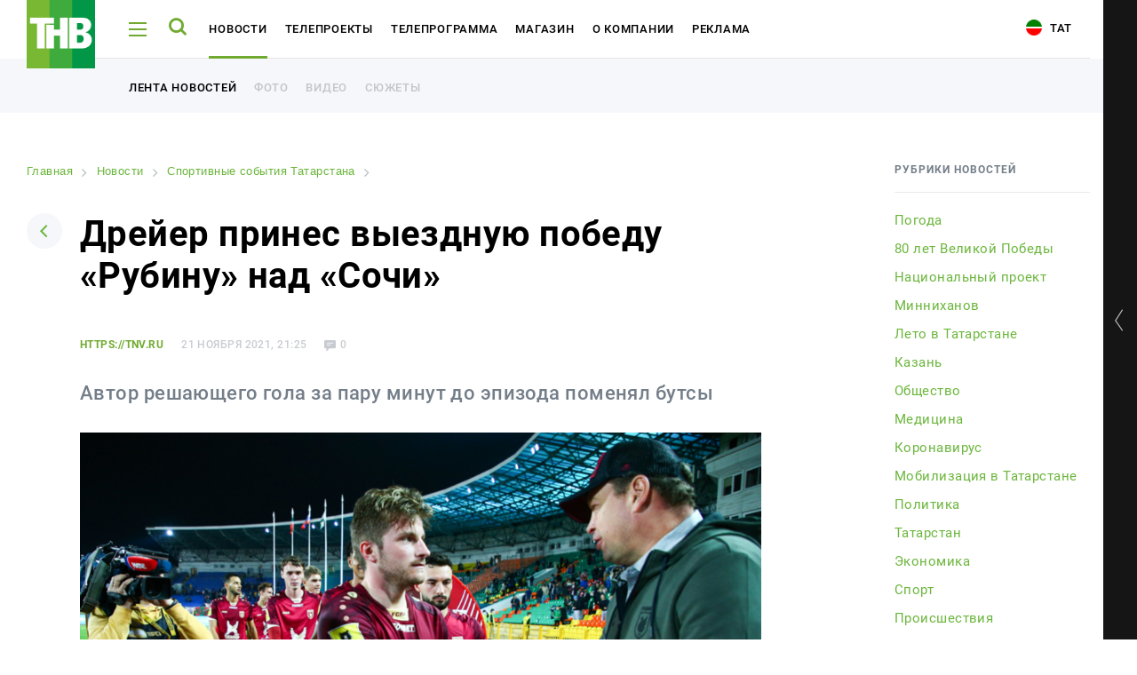

--- FILE ---
content_type: text/html
request_url: https://tnv.ru/news/sport/217362-dreyer-prines-vyezdnuyu-pobedu-rubinu-nad-sochi/
body_size: 12854
content:
<!DOCTYPE html><html lang="ru"><head><!-- Global site tag (gtag.js) - Google Analytics --><!-- Google Tag Manager --><!-- End Google Tag Manager --><link rel="stylesheet" type="text/css" href="//fonts.googleapis.com/css?family=Roboto:300,300i,400,400i,500,500i,700,700i,900,900i&amp;subset=cyrillic,cyrillic-ext,latin-ext"/><meta name="viewport" content="initial-scale=1.0, width=device-width"/><meta content="IE=edge" http-equiv="X-UA-Compatible"/><link rel="apple-touch-icon" sizes="57x57" href="/local/static/favicons/apple-icon-57x57.png"/><link rel="apple-touch-icon" sizes="60x60" href="/local/static/favicons/apple-icon-60x60.png"/><link rel="apple-touch-icon" sizes="72x72" href="/local/static/favicons/apple-icon-72x72.png"/><link rel="apple-touch-icon" sizes="76x76" href="/local/static/favicons/apple-icon-76x76.png"/><link rel="apple-touch-icon" sizes="114x114" href="/local/static/favicons/apple-icon-114x114.png"/><link rel="apple-touch-icon" sizes="120x120" href="/local/static/favicons/apple-icon-120x120.png"/><link rel="apple-touch-icon" sizes="144x144" href="/local/static/favicons/apple-icon-144x144.png"/><link rel="apple-touch-icon" sizes="152x152" href="/local/static/favicons/apple-icon-152x152.png"/><link rel="apple-touch-icon" sizes="180x180" href="/local/static/favicons/apple-icon-180x180.png"/><link rel="icon" type="image/png" sizes="192x192" href="/local/static/favicons/android-icon-192x192.png"/><link rel="icon" type="image/png" sizes="32x32" href="/local/static/favicons/favicon-32x32.png"/><link rel="icon" type="image/png" sizes="96x96" href="/local/static/favicons/favicon-96x96.png"/><link rel="icon" type="image/png" sizes="16x16" href="/local/static/favicons/favicon-16x16.png"/><link rel="manifest" href="/local/static/favicons/manifest.json"/><meta name="msapplication-TileColor" content="#ffffff"/><meta name="msapplication-TileImage" content="/local/static/favicons/ms-icon-144x144.png"/><meta name="theme-color" content="#ffffff"/><meta name="yandex-verification" content="3fecacdefda3cc42" /><title>Дрейер принес выездную победу «Рубину» над «Сочи» | tnv.ru</title><meta http-equiv="Content-Type" content="text/html; charset=UTF-8" /><meta name="robots" content="index, follow" /><meta name="keywords" content="Дрейер принес выездную победу «Рубину» над «Сочи», от наших собственных корреспондентов, подробно, описание Дрейер принес выездную победу «Рубину» над «Сочи» | tnv.ru" /><meta name="description" content="Здесь вы узнаете все о Дрейер принес выездную победу «Рубину» над «Сочи» | tnv.ru" /><link rel="canonical" href="https://tnv.ru/news/sport/217362-dreyer-prines-vyezdnuyu-pobedu-rubinu-nad-sochi/" /><script data-skip-moving="true">(function(w, d) {var v = w.frameCacheVars = {"CACHE_MODE":"HTMLCACHE","storageBlocks":[],"dynamicBlocks":{"y0XwfU":"d41d8cd98f00","2DJmFo":"d41d8cd98f00","ALOAcH":"d41d8cd98f00","Zg1Ab0":"d41d8cd98f00"},"AUTO_UPDATE":true,"AUTO_UPDATE_TTL":120,"version":2};var inv = false;if (v.AUTO_UPDATE === false){if (v.AUTO_UPDATE_TTL && v.AUTO_UPDATE_TTL > 0){var lm = Date.parse(d.lastModified);if (!isNaN(lm)){var td = new Date().getTime();if ((lm + v.AUTO_UPDATE_TTL * 1000) >= td){w.frameRequestStart = false;w.preventAutoUpdate = true;return;}inv = true;}}else{w.frameRequestStart = false;w.preventAutoUpdate = true;return;}}var r = w.XMLHttpRequest ? new XMLHttpRequest() : (w.ActiveXObject ? new w.ActiveXObject("Microsoft.XMLHTTP") : null);if (!r) { return; }w.frameRequestStart = true;var m = v.CACHE_MODE; var l = w.location; var x = new Date().getTime();var q = "?bxrand=" + x + (l.search.length > 0 ? "&" + l.search.substring(1) : "");var u = l.protocol + "//" + l.host + l.pathname + q;r.open("GET", u, true);r.setRequestHeader("BX-ACTION-TYPE", "get_dynamic");r.setRequestHeader("X-Bitrix-Composite", "get_dynamic");r.setRequestHeader("BX-CACHE-MODE", m);r.setRequestHeader("BX-CACHE-BLOCKS", v.dynamicBlocks ? JSON.stringify(v.dynamicBlocks) : "");if (inv){r.setRequestHeader("BX-INVALIDATE-CACHE", "Y");}try { r.setRequestHeader("BX-REF", d.referrer || "");} catch(e) {}if (m === "APPCACHE"){r.setRequestHeader("BX-APPCACHE-PARAMS", JSON.stringify(v.PARAMS));r.setRequestHeader("BX-APPCACHE-URL", v.PAGE_URL ? v.PAGE_URL : "");}r.onreadystatechange = function() {if (r.readyState != 4) { return; }var a = r.getResponseHeader("BX-RAND");var b = w.BX && w.BX.frameCache ? w.BX.frameCache : false;if (a != x || !((r.status >= 200 && r.status < 300) || r.status === 304 || r.status === 1223 || r.status === 0)){var f = {error:true, reason:a!=x?"bad_rand":"bad_status", url:u, xhr:r, status:r.status};if (w.BX && w.BX.ready && b){BX.ready(function() {setTimeout(function(){BX.onCustomEvent("onFrameDataRequestFail", [f]);}, 0);});}w.frameRequestFail = f;return;}if (b){b.onFrameDataReceived(r.responseText);if (!w.frameUpdateInvoked){b.update(false);}w.frameUpdateInvoked = true;}else{w.frameDataString = r.responseText;}};r.send();var p = w.performance;if (p && p.addEventListener && p.getEntries && p.setResourceTimingBufferSize){var e = 'resourcetimingbufferfull';var h = function() {if (w.BX && w.BX.frameCache && w.BX.frameCache.frameDataInserted){p.removeEventListener(e, h);}else {p.setResourceTimingBufferSize(p.getEntries().length + 50);}};p.addEventListener(e, h);}})(window, document);</script><script data-skip-moving="true">(function(w, d, n) {var cl = "bx-core";var ht = d.documentElement;var htc = ht ? ht.className : undefined;if (htc === undefined || htc.indexOf(cl) !== -1){return;}var ua = n.userAgent;if (/(iPad;)|(iPhone;)/i.test(ua)){cl += " bx-ios";}else if (/Windows/i.test(ua)){cl += ' bx-win';}else if (/Macintosh/i.test(ua)){cl += " bx-mac";}else if (/Linux/i.test(ua) && !/Android/i.test(ua)){cl += " bx-linux";}else if (/Android/i.test(ua)){cl += " bx-android";}cl += (/(ipad|iphone|android|mobile|touch)/i.test(ua) ? " bx-touch" : " bx-no-touch");cl += w.devicePixelRatio && w.devicePixelRatio >= 2? " bx-retina": " bx-no-retina";if (/AppleWebKit/.test(ua)){cl += " bx-chrome";}else if (/Opera/.test(ua)){cl += " bx-opera";}else if (/Firefox/.test(ua)){cl += " bx-firefox";}ht.className = htc ? htc + " " + cl : cl;})(window, document, navigator);</script><link href="/bitrix/cache/css/s1/tnv/page_3b9caa3145511327f624f2e49264fae7/page_3b9caa3145511327f624f2e49264fae7_v1.css?17647007238220" type="text/css"  rel="stylesheet" /><link href="/bitrix/cache/css/s1/tnv/template_6ac6280874e8e51a25767a1d9e193045/template_6ac6280874e8e51a25767a1d9e193045_v1.css?1764700723391031" type="text/css"  data-template-style="true" rel="stylesheet" /><meta property="og:title" content="Дрейер принес выездную победу «Рубину» над «Сочи»" /><meta property="og:description" content="Автор решающего гола за пару минут до эпизода поменял бутсы" /><meta property="og:image" content="https://i.tnv.ru/iblock/f45/f4515507269ce184c4e1983fb2e77349/Dreier-i-sluckii-glav.jpg" /><!-- banners google money --><!-- banners google money --></head><body class="js-body offset body-lang-s1"><!-- Google Tag Manager (noscript) --><noscript><iframe src="https://www.googletagmanager.com/ns.html?id=GTM-PGBRNKG"
height="0" width="0" style="display:none;visibility:hidden"></iframe></noscript><!-- End Google Tag Manager (noscript) --><div class="page__preloader preloader js-page-preloader"><div class="preloader__logo"><img src="/local/static/images/logo.svg" alt="" /></div><div class="preloader__spinner"><div class="spinner__item spinner__item--first"></div><div class="spinner__item spinner__item--second"></div><div class="spinner__item spinner__item--third"></div></div></div><div class="page__wrapper js-page-wrapper"><aside class="aside aside--desktop opened js-aside-desktop"><a class="aside__toggle js-aside-toggle" href="#"></a><div class="aside__online aside-online js-aside-online"><div class="aside-online__item active opened"><div class="aside-online__tv active opened"><div id="player" style="width: 100%; height: 156px;"></div></div></div><div class="aside-online__item"><p class="aside-online__title active js-tv-player-source" data-source="https://user91229.clients-cdnnow.ru/hls/user91229_1.m3u8">
                        ТНВ-Татарстан                    </p></div><div class="aside-online__item"><p class="aside-online__title js-tv-player-source" data-source="https://shayan.bonus-tv.ru/cdn/shayan/playlist.m3u8">
                        Шаян ТВ                    </p></div><div class="aside-online__item"><p class="aside-online__title js-tv-player-source" data-source="//live-maidantv.cdnvideo.ru/maidantv/maidantv.smil/playlist.m3u8">
                        Майдан ТВ                    </p></div><div class="aside-online__item"><p class="aside-online__title js-tv-player-source" data-source="https://planeta.mediacdn.ru/cdn/tnvplanet/playlist.m3u8">
                        ТНВ-Планета                    </p></div></div><style>
            .aside-online__title:before {
                opacity: 0;
            }

            .aside-online__title:after {
                display: none;
            }

            .aside-online__title.active:before {
                opacity: 1;
            }
        </style><div class="aside__wrapper"><div class="js-banner-aside"></div><div class="aside__item aside__item--hotline"><div class="aside__hotline">
                Горячая линия новостей - <br /><a href="https://wa.me/79874200101">8 987 420 01 01</a>            </div></div><div class="vote-1"></div><div class="js-banner-aside-2"></div><div class="aside__item" id="bx_1373509569_21968"><a href="https://bolgarradio.com/to-order-congratulations/" target="_blank"></a><p>
            Заказать поздравление в передаче «Сина Миннэн Сэлэм»        </p><p class="aside__item-description">
                Каждую субботу с 7 до 9 утра зрители ТНВ поздравляют<br />
своих любимых при помощи SMS-соообщений и звонков.            </p><a href="https://bolgarradio.com/to-order-congratulations/" class="button button--green aside__item-button">Заказать поздравление</a></div><div class="aside__socials aside-socials"><a class="aside-socials__item aside-socials__item--vkontakte" href="https://vk.com/tatarstan_tnv" target="_blank" rel="nofollow" id="bx_3485106786_6"><span class="icon-vkontakte"></span></a><a class="aside-socials__item aside-socials__item--youtube" href="https://www.youtube.com/channel/UCRZoU5z1CS38bDWGuNefo-g" target="_blank" rel="nofollow" id="bx_3485106786_7"><span class="icon-youtube"></span></a></div></div></aside><div class="aside__mobile-toggle-wrapper"><a href="#" class="aside__mobile-toggle-link js-aside-mobile-toggle"></a><p class="aside__mobile-toggle-online">
            Онлайн трансляция
        </p><p class="aside__mobile-toggle"><span class="title">Свернуть</span><span class="icon icon-aside-search"></span></p></div><aside class="aside aside--mobile js-aside-mobile"><a class="aside__toggle js-aside-toggle" href="#"></a><div class="aside__online-wrapper"><p class="aside__title">
        Смотреть онлайн
    </p><div class="aside__online aside-online js-aside-online"><div class="aside-online__item" id="bx_3099439860_3609"><a href="/online/?ID=3609" target="_blank" class="aside-online__title"><img src="https://i.tnv.ru/iblock/9bc/unnamed.jpg" alt="" title="" /><span>ТНВ-Татарстан</span></a></div><div class="aside-online__item" id="bx_3099439860_3611"><a href="/online/?ID=3611" target="_blank" class="aside-online__title"><img src="https://i.tnv.ru/iblock/9f3/3F_3F_3F_3F_3F_3F_282018_2C_3F_3F_3F_3F_3F_3F_3F_29.png" alt="" title="" /><span>Шаян ТВ</span></a></div><div class="aside-online__item" id="bx_3099439860_3612"><a href="/online/?ID=3612" target="_blank" class="aside-online__title"><img src="https://i.tnv.ru/iblock/9c6/Group-3.png" alt="" title="" /><span>Майдан ТВ</span></a></div><div class="aside-online__item" id="bx_3099439860_3610"><a href="/online/?ID=3610" target="_blank" class="aside-online__title"><img src="https://i.tnv.ru/iblock/9bc/unnamed.jpg" alt="" title="" /><span>ТНВ-Планета</span></a></div></div></div><div class="aside__wrapper"><div class="js-banner-aside"></div><div class="aside__item aside__item--hotline"><div class="aside__hotline">
                Горячая линия новостей - <br /><a href="https://wa.me/79874200101">8 987 420 01 01</a>            </div></div><div class="vote-1"></div><div class="js-banner-aside-2"></div><div class="aside__item" id="bx_1454625752_21968"><a href="https://bolgarradio.com/to-order-congratulations/" target="_blank"></a><p>
            Заказать поздравление в передаче «Сина Миннэн Сэлэм»        </p><p class="aside__item-description">
                Каждую субботу с 7 до 9 утра зрители ТНВ поздравляют<br />
своих любимых при помощи SMS-соообщений и звонков.            </p><a href="https://bolgarradio.com/to-order-congratulations/" class="button button--green aside__item-button">Заказать поздравление</a></div><div class="aside__socials aside-socials"><a class="aside-socials__item aside-socials__item--vkontakte" href="https://vk.com/tatarstan_tnv" target="_blank" rel="nofollow" id="bx_3322728009_6"><span class="icon-vkontakte"></span></a><a class="aside-socials__item aside-socials__item--youtube" href="https://www.youtube.com/channel/UCRZoU5z1CS38bDWGuNefo-g" target="_blank" rel="nofollow" id="bx_3322728009_7"><span class="icon-youtube"></span></a></div></div>    </aside><div class="page-load"><header class="header header--white"><div class="page__container"><div class="header__wrapper"><div class="header__logo"><a href="/"><img src="/local/static/images/logo.svg" alt="ТНВ"/></a></div><div class="header__hamburger js-header-hamburger"><span></span><span></span><span></span></div><div class="header__search js-header-search"><span class="icon-search"></span></div><ul class="header__nav header-nav" id="header-nav"><li class="header-nav__item js-header-submenu-open" id="bx_2970353375_3602"><a class="header-nav__link" href="/news/">Новости</a><div class="header__submenu header__more js-header-submenu"><div class="page__container"><ul class="header__nav header-nav"><li class="header-nav__item"><a href="/news/" class="header-nav__link">Лента новостей</a></li><li class="header-nav__item"><a href="/media/" class="header-nav__link">Фото</a></li><li class="header-nav__item"><a href="/media/#tab-mediateka-14" class="header-nav__link">Видео</a></li><li class="header-nav__item"><a href="/stories/" class="header-nav__link">Сюжеты</a></li></ul></div></div></li><li class="header-nav__item" id="bx_2970353375_3603"><a class="header-nav__link" href="/tv-projects/">Телепроекты</a></li><li class="header-nav__item js-header-submenu-open" id="bx_2970353375_3604"><a class="header-nav__link" href="/tv-program/tatarstan/">Телепрограмма</a><div class="header__submenu header__more js-header-submenu"><div class="page__container"><ul class="header__nav header-nav"><li class="header-nav__item"><a href="/tv-program/tatarstan/" class="header-nav__link">ТНВ-Татарстан</a></li><li class="header-nav__item"><a href="/tv-program/planeta/" class="header-nav__link">ТНВ-Планета</a></li></ul></div></div></li><li class="header-nav__item" id="bx_2970353375_3605"><a class="header-nav__link" href="/congratulations/">Магазин</a></li><li class="header-nav__item" id="bx_2970353375_3606"><a class="header-nav__link" href="/about/">О компании</a></li><li class="header-nav__item" id="bx_2970353375_18795"><a class="header-nav__link" href="/advertisement/">Реклама</a></li></ul><div class="header__socials"><a class="aside-socials__item aside-socials__item--vkontakte" href="https://vk.com/tatarstan_tnv" target="_blank" rel="nofollow" id="bx_719294866_6"><span class="icon-vkontakte"></span></a><a class="aside-socials__item aside-socials__item--youtube" href="https://www.youtube.com/channel/UCRZoU5z1CS38bDWGuNefo-g" target="_blank" rel="nofollow" id="bx_719294866_7"><span class="icon-youtube"></span></a></div>                        <a href="/tat/" class="header__lang"><i class="icon-tat"></i> Тат</a></div></div><div class="header__more opened"><div class="page__container"><ul class="header__nav header-nav"><li class="header-nav__item"><a class="header-nav__link header-nav__link--additional" href="/news/">Лента новостей</a></li><li class="header-nav__item"><a class="header-nav__link header-nav__link--additional" href="/media/">Фото</a></li><li class="header-nav__item"><a class="header-nav__link header-nav__link--additional" href="/media/#tab-mediateka-14">Видео</a></li><li class="header-nav__item"><a class="header-nav__link header-nav__link--additional" href="/stories/">Сюжеты</a></li></ul></div></div></header><div class="menu js-menu"><div class="menu__wrapper js-menu-wrapper"><div class="fake-poster"><div class="show-poster__wrapper show-poster__wrapper--hidden"></div></div><div class="menu__nav-wrapper"><span class="icon-close menu__close js-menu-close"></span><div class="menu__search menu-search"><form class="form js-action-search"><div class="form__item"><input type="text" class="menu-search__input" name="q" placeholder="Поиск"  /><button type="submit" class="menu-search__button"><span class="icon-search"></span></button></div><p class="menu-search__example">
            Например: Минниханов, 7 дней, телепрограмма
        </p></form></div>            <div class="global-search__wrapper js-search-results"></div><div class="js-menu-content"><nav class="menu__nav menu-nav"><div class="menu-nav__column"><div class="menu-nav__item" id="bx_3017195560_3602"><a class="menu-nav__title menu-nav__title--add js-menu-nav-title" href="/news/">Новости</a><div class="menu-nav__links"><a href="/news/" class="menu-nav__link">Лента новостей</a><a href="/media/" class="menu-nav__link">Фото</a><a href="/media/#tab-mediateka-14" class="menu-nav__link">Видео</a><a href="/stories/" class="menu-nav__link">Сюжеты</a></div></div><div class="menu-nav__item" id="bx_3017195560_3603"><a class="menu-nav__title" href="/tv-projects/">Телепроекты</a></div><div class="menu-nav__item" id="bx_3017195560_3604"><a class="menu-nav__title menu-nav__title--add js-menu-nav-title" href="/tv-program/tatarstan/">Телепрограмма</a><div class="menu-nav__links"><a href="/tv-program/tatarstan/" class="menu-nav__link">ТНВ-Татарстан</a><a href="/tv-program/planeta/" class="menu-nav__link">ТНВ-Планета</a></div></div></div><div class="menu-nav__column"><div class="menu-nav__item" id="bx_3017195560_3605"><a class="menu-nav__title" href="/congratulations/">Магазин</a></div><div class="menu-nav__item" id="bx_3017195560_3606"><a class="menu-nav__title" href="/about/">О компании</a></div><div class="menu-nav__item" id="bx_3017195560_18795"><a class="menu-nav__title" href="/advertisement/">Реклама</a></div></div></nav>                        <div class="menu__mobile-contacts menu-mobile-contacts" id="bx_766662027_2"><div class="menu-mobile-contacts__wrapper"><div class="menu-mobile-contacts__item"><p class="menu-mobile-contacts__title">
                        Для связи                    </p><a href="tel:+78435705000">
                            +7 (843) 570−50−00                        </a><a href="mailto:reception@tnvtv.ru">reception@tnvtv.ru</a></div></div></div></div></div></div><div class="menu__desktop-contacts menu-desktop-contacts" id="bx_1521837341_2"><div class="menu-desktop-contacts__item"><p class="menu-desktop-contacts__title">
                    Для связи                </p><a href="tel:+78435705000">
                        +7 (843) 570−50−00                    </a><a href="mailto:reception@tnvtv.ru">reception@tnvtv.ru</a></div><a class="menu-desktop-contacts__full"
               href="/about/contacts/">Полные контакты</a></div></div><div class="menu global-search js-global-search"><div class="menu__wrapper js-menu-wrapper"><div class="fake-poster"><div class="show-poster__wrapper show-poster__wrapper--hidden"></div></div><div class="menu__nav-wrapper"><span class="icon-close menu__close js-menu-close"></span><div class="menu__search menu-search"><form class="form js-action-search"><div class="form__item"><input type="text" class="menu-search__input" name="q" placeholder="Поиск"  /><button type="submit" class="menu-search__button"><span class="icon-search"></span></button></div><p class="menu-search__example">
            Например: Минниханов, 7 дней, телепрограмма
        </p></form></div>            <div class="global-search__wrapper" id="search-results"></div><div class="menu__mobile-contacts menu-mobile-contacts" id="bx_3283891367_2"><div class="menu-mobile-contacts__wrapper"><div class="menu-mobile-contacts__item"><p class="menu-mobile-contacts__title">
                        Для связи                    </p><a href="tel:+78435705000">
                            +7 (843) 570−50−00                        </a><a href="mailto:reception@tnvtv.ru">reception@tnvtv.ru</a></div></div></div></div></div><div class="menu__desktop-contacts menu-desktop-contacts" id="bx_3032155185_2"><div class="menu-desktop-contacts__item"><p class="menu-desktop-contacts__title">
                    Для связи                </p><a href="tel:+78435705000">
                        +7 (843) 570−50−00                    </a><a href="mailto:reception@tnvtv.ru">reception@tnvtv.ru</a></div><a class="menu-desktop-contacts__full"
               href="/about/contacts/">Полные контакты</a></div></div>            <section class="page js-news-container"><article class="js-post-news"><div class="page__container"><div class="news-page novelty clearfix"><div class="news-page__left"><div id="bxdynamic_y0XwfU_start" style="display:none"></div><div id="bxdynamic_y0XwfU_end" style="display:none"></div>                    <link href="/bitrix/css/main/font-awesome.css?155983358428777" type="text/css" rel="stylesheet" /><div class="bx-breadcrumb" itemprop="http://schema.org/breadcrumb" itemscope itemtype="http://schema.org/BreadcrumbList"><div class="bx-breadcrumb-item" id="bx_breadcrumb_0" itemprop="itemListElement" itemscope itemtype="http://schema.org/ListItem"><a class="bx-breadcrumb-item-link" href="/" title="Главная" itemprop="item"><span class="bx-breadcrumb-item-text" itemprop="name">Главная</span></a><meta itemprop="position" content="1" /></div><i class="bx-breadcrumb-item-angle fa fa-angle-right"></i><div class="bx-breadcrumb-item" id="bx_breadcrumb_1" itemprop="itemListElement" itemscope itemtype="http://schema.org/ListItem"><a class="bx-breadcrumb-item-link" href="/news/" title="Новости" itemprop="item"><span class="bx-breadcrumb-item-text" itemprop="name">Новости</span></a><meta itemprop="position" content="2" /></div><i class="bx-breadcrumb-item-angle fa fa-angle-right"></i><div class="bx-breadcrumb-item" id="bx_breadcrumb_2" itemprop="itemListElement" itemscope itemtype="http://schema.org/ListItem"><a class="bx-breadcrumb-item-link" href="/news/sport/" title="Спортивные события Татарстана" itemprop="item"><span class="bx-breadcrumb-item-text" itemprop="name">Спортивные события Татарстана</span></a><meta itemprop="position" content="3" /></div><i class="bx-breadcrumb-item-angle fa fa-angle-right"></i><div class="bx-breadcrumb-item"><span class="bx-breadcrumb-item-text">Дрейер принес выездную победу «Рубину» над «Сочи»</span></div></div><div class="page__head page-head"><a class="page-head__back" href="/news/"><span class="icon-arrow-down"></span></a><h1>Дрейер принес выездную победу «Рубину» над «Сочи»</h1></div><div id="217362" class="novelty__content novelty__content--padding"><div class="novelty__information"><p class="novelty__source">
                https://tnv.ru            </p><p class="novelty__date">
            21 ноября 2021, 21:25        </p><p class="novelty__views">
            2086        </p><p class="novelty__comments">
            0        </p></div><p class="novelty__intro">
        Автор решающего гола за пару минут до эпизода поменял бутсы    </p><div class="novelty__thumb novelty-thumb"><img src="https://i.tnv.ru/resize_cache/103220/372cffca02c6cd34fde6fd3f308be2df/iblock/f45/f4515507269ce184c4e1983fb2e77349/Dreier-i-sluckii-glav.jpg" alt="Дрейер принес выездную победу «Рубину» над «Сочи»"/><div class="novelty-thumb__information"></div></div><div id="bxdynamic_2DJmFo_start" style="display:none"></div><div id="bxdynamic_2DJmFo_end" style="display:none"></div><div><div class="js-image-description"><p>
	 Казанский «Рубин» вырвал волевую победу (2:1) на&nbsp;выезде против&nbsp;ФК «Сочи» в&nbsp;матче 15-го тура РПЛ.
</p><p>
	 В&nbsp;первом тайме команды обменялись забитыми голами. На&nbsp;27-й минуте Родригао вывел хозяев вперед, но&nbsp;на&nbsp;31-й минуте дальний удар в&nbsp;касание Абильдгора восстановил равновесие в&nbsp;счете.<br></p><p>
	 Во&nbsp;втором тайме судья удалил по&nbsp;одному игроку в&nbsp;составе каждой из&nbsp;команд. У «Сочи» красную карточку получил Юрганов, у&nbsp;гостей автор первого гола Абильдгора. На&nbsp;81-й минуте победу «Рубину» принес Дрейер. Он&nbsp;сместился с&nbsp;фланга в&nbsp;центр и&nbsp;едва войдя вы&nbsp;штрафную, неотразимо пробил под перекладину&nbsp;— 1:2.<br></p><p>
	 Отметим, что за&nbsp;пару минут до&nbsp;гола датчанин заменил бутсы.<br></p><p>
	 Следующий матч «Рубин» проведет 28&nbsp;ноября на&nbsp;своем поле против московского «Динамо».<br></p><p><b>Сочи&nbsp;— Рубин 1:2 (1:1)</b><br></p><p><b>Голы:</b></p><p>
	 1:0&nbsp;— 27 Родригао, 1:1&nbsp;— 31 Абильгор, 1:2&nbsp;— 81 Дрейер
</p><p><b>Сочи</b>&nbsp;— Заболотный, Заика (Прохин, 65), Маргасов, Юрганов, Родригао, Терехов, Нобоа, Цаллагов, Бурмистров (Воробьев, 72), Юсупов, Кассьерра (Дуганджич, 85).
</p><p><b>Рубин</b>&nbsp;— Дюпин, Зотов, Уремович, Тальби, Зуев (Костюков, 46), Дрейер, Хван Ин&nbsp;Бом, Хакшабанович, Абильгор, Бакаев (Мусаев, 69), Онугха (Игнатьев, 78).
</p><p>
	 Фото: rubin-kazan.ru<br></p>        </div></div></div><div class="novelty__actions"><p>
    Читайте новости в нашем <a href="https://t.me/tnvtv">Telegram</a> и <a href="https://dzen.ru/tnv/">Дзен</a>.</p><br /><br /></div><div class="novelty__actions"><div class="novelty__share"><div class="novelty__share"><p>
                Поделиться            </p><div class="ya-share2" data-services="vkontakte,odnoklassniki,twitter,telegram,whatsapp"
                 data-counter=""></div></div></div><div class="novelty__discuss"></div></div><div class="js-pagination"><a class="js-pagination-next" href="/news/tape/217357-uchenye-obnaruzhili-ranee-neizvestnoe-morskoe-sushchestvo-napominayushchee-soboy-prisheltsa-video/?ajax=Y"></a></div></div><div class="news-page__right"><div class="news-page__rubrics news-page-rubrics"><p class="news-page-rubrics__title">
            Рубрики новостей        </p><div class="news-page-rubrics__wrapper dragscroll scrollable-content"><a data-code="pogoda" href="/news/pogoda/"                   id="bx_1847241719_110">Погода </a><a data-code="80-letie-pobedy-v-vov" href="/news/80-letie-pobedy-v-vov/"                   id="bx_1847241719_112">80 лет Великой Победы</a><a data-code="natsionalnyy-proekt" href="/news/natsionalnyy-proekt/"                   id="bx_1847241719_111">Национальный проект</a><a data-code="minnikhanov" href="/news/minnikhanov/"                   id="bx_1847241719_114">Минниханов</a><a data-code="leto-v-tatarstane" href="/news/leto-v-tatarstane/"                   id="bx_1847241719_115">Лето в Татарстане</a><a data-code="kazan" href="/news/kazan/"                   id="bx_1847241719_23">Казань</a><a data-code="obshchestvo" href="/news/obshchestvo/"                   id="bx_1847241719_92">Общество</a><a data-code="meditsina" href="/news/meditsina/"                   id="bx_1847241719_98">Медицина</a><a data-code="coronavirus" href="/news/coronavirus/"                   id="bx_1847241719_89">Коронавирус</a><a data-code="mobilizatsiya-v-tatarstane" href="/news/mobilizatsiya-v-tatarstane/"                   id="bx_1847241719_96">Мобилизация в Татарстане</a><a data-code="policy" href="/news/policy/"                   id="bx_1847241719_3">Политика</a><a data-code="tatarstan" href="/news/tatarstan/"                   id="bx_1847241719_24">Татарстан</a><a data-code="economy" href="/news/economy/"                   id="bx_1847241719_2">Экономика</a><a data-code="sport" href="/news/sport/"                   id="bx_1847241719_1">Спорт</a><a data-code="the-incident" href="/news/the-incident/"                   id="bx_1847241719_22">Происшествия</a><a data-code="culture" href="/news/culture/"                   id="bx_1847241719_4">Культура</a><a data-code="travel" href="/news/travel/"                   id="bx_1847241719_77">Путешествия</a><a data-code="show-business" href="/news/show-business/"                   id="bx_1847241719_25">Шоу-бизнес</a><a data-code="ay-da-tatarstan" href="/news/ay-da-tatarstan/"                   id="bx_1847241719_100">Ай да Татарстан!</a><a data-code="media-internet-and-technology" href="/news/media-internet-and-technology/"                   id="bx_1847241719_51">Медиа и IT</a><a data-code="novosti" href="/news/novosti/"                   id="bx_1847241719_104">Новости</a><a data-code="education" href="/news/education/"                   id="bx_1847241719_78">Образование</a><a data-code="religiya" href="/news/religiya/"                   id="bx_1847241719_102">Религия</a><a data-code="svo" href="/news/svo/"                   id="bx_1847241719_103">СВО</a></div></div><div id="bxdynamic_ALOAcH_start" style="display:none"></div><div id="bxdynamic_ALOAcH_end" style="display:none"></div>                                                        </div></div></div><div class="comments-form"><div class="page__container"><div class="comments-form__wrapper"><div class="comments-form__left"><div class="comments-form__title-wrapper"><p class="comments-form__title">
        Комментарии <span>0</span></p><a href="javascript:;" class="comments-form__title-icon"><span class="icon-comments"></span></a></div><div class="comments-form__thread comments-form-thread"><div class="comments-form-thread__item comments-form-thread__item--my-comment"><div class="comments-form-thread__avatar"><img src="/local/templates/.default/components/aristov.comments/comments/news/img/ava.jpg"
             alt="Аватар"
             class="av-comment-add-form__avatar"></div><div class="comments-form-thread__form comments-form-thread__form"><form class="form av-comment-add-form js-av-comment-add-form"><input type="hidden"
                   name="PARENT_ID"
                   value="217362"
                   class="js-av-comment-add-form__parent-id-field"
                   required/><div class="form__item"><div class=""><label for="NAME" class="av-comment-add-form__label">Имя</label><input type="text"
                               class="comments-field js-av-comment-add-form-name-input"
                               id="NAME"
                               name="NAME"
                                                           required/></div></div><div class="form__item"><label for="EMAIL" class="av-comment-add-form__label">Email</label><input type="text"
                               class="comments-field js-av-comment-add-form-email-input"
                               id="EMAIL"
                               name="EMAIL"
                               required/></div><div class="form__item"><label for="TEXT" class="av-comment-add-form__label">Текст сообщения</label><textarea id="TEXT"
                              name="TEXT"
                              class="textarea ctrlEnterSubmit js-av-comment-add-form-text-input"
                              rows="3"
                              required></textarea></div><button type="submit"
                        class="comments-form-thread__send">Отправить комментарий</button></form></div></div></div></div><div class="comments-form__right"><div id="bxdynamic_Zg1Ab0_start" style="display:none"></div><div id="bxdynamic_Zg1Ab0_end" style="display:none"></div>            </div></div></div></div></article></section><footer class="footer"><div class="footer__top-wrapper"><div class="page__container"><div class="footer__top"><div class="footer__nav-wrapper"><div class="footer__logo"><a href="/"><img src="/local/static/images/logo.svg" alt="ТНВ"/></a></div><nav class="footer__nav footer-nav"><div class="footer-nav__item" id="bx_604248480_3602"><a class="footer-nav__title" href="/news/">Новости</a><a class="footer-nav__link" href="/news/">Лента новостей</a><a class="footer-nav__link" href="/media/">Фото</a><a class="footer-nav__link" href="/media/#tab-mediateka-14">Видео</a><a class="footer-nav__link" href="/stories/">Сюжеты</a></div><div class="footer-nav__item" id="bx_604248480_3603"><a class="footer-nav__title" href="/tv-projects/">Телепроекты</a></div><div class="footer-nav__item" id="bx_604248480_3604"><a class="footer-nav__title" href="/tv-program/tatarstan/">Телепрограмма</a><a class="footer-nav__link" href="/tv-program/tatarstan/">ТНВ-Татарстан</a><a class="footer-nav__link" href="/tv-program/planeta/">ТНВ-Планета</a></div><div class="footer-nav__item" id="bx_604248480_3605"><a class="footer-nav__title" href="/congratulations/">Магазин</a></div><div class="footer-nav__item" id="bx_604248480_3606"><a class="footer-nav__title" href="/about/">О компании</a></div><div class="footer-nav__item" id="bx_604248480_18795"><a class="footer-nav__title" href="/advertisement/">Реклама</a></div><div class="footer-nav__item footer-nav__item--pa"><div class="footer__search footer-search"><form class="form js-action-search"><div class="form__item"><input type="text" class="footer-search__input" name="q" placeholder="Поиск"/></div></form></div></div></nav></div><div class="footer__description" id="bx_1392716086_2"><p>
	 АО «ТРК «Новый Век»<br>
	 Ул. Ш. Усманова, 9, Казань<br>
	 420095, Россия, Республика Татарстан,<br>
	 Тел.: +7 (843) 570-50-00<br>
	 E-mail:&nbsp;<a href="mailto:reception@tnvtv.ru">reception@tnvtv.ru</a>,&nbsp;<a href="mailto:tnvnews@mail.ru">tnvnews@mail.ru</a><br></p><p>
	 ТНВ в <a target="_blank" href="https://dzen.ru/tnv/">Дзен</a></p><p>
	 При любом использовании материалов ТНВ ссылка (для сайтов - гиперссылка на <a href="https://tnv.ru">tnv.ru</a>) обязательна. <br>
	 Используя настоящий сайт, вы обязуетесь выполнять условия данного соглашения.<br>
Если вы являетесь правообладателем какой-либо фотографии, размещенной на нашем сайте, свяжитесь с нами, и мы укажем авторство.<br>
Политика Акционерного общества «Телерадиокомпания Новый Век» в отношении <a href="https://cloud.mail.ru/public/6toF/EA2fS1rMa">обработки персональных данных</a>. 
</p><p>
	 На настоящем сайте могут демонстрироваться табачные изделия. Курение вредит вашему здоровью.
</p><p><!--LiveInternet counter--><!--/LiveInternet--> <!--LiveInternet logo--><a href="//www.liveinternet.ru/click" target="_blank"><img width="88" src="//counter.yadro.ru/logo?18.2" height="31" title="LiveInternet: показано число просмотров за 24 часа, посетителей за 24 часа и за сегодня" alt="" border="0"></a><!--/LiveInternet--> <!-- Yandex.Metrika informer --> <a href="https://metrika.yandex.ru/stat/?id=46775133&from=informer" target="_blank" rel="nofollow"><img src="https://informer.yandex.ru/informer/46775133/3_1_FFFFFFFF_EFEFEFFF_0_pageviews" style="width:88px; height:31px; border:0;" alt="Яндекс.Метрика" title="Яндекс.Метрика: данные за сегодня (просмотры, визиты и уникальные посетители)" class="ym-advanced-informer" data-cid="46775133" data-lang="ru"></a><!-- /Yandex.Metrika informer --> <!-- Yandex.Metrika counter -->  <!-- /Yandex.Metrika counter --> <!-- Rating Mail.ru counter -->  <!-- //Rating Mail.ru counter --> <!-- Rating Mail.ru logo --> <a href="https://top.mail.ru/jump?from=592495"> <img width="88" alt="Top.Mail.Ru" src="https://top-fwz1.mail.ru/counter?id=592495;t=502;l=1" height="31" style="border:0;"></a><!-- //Rating Mail.ru logo --> <!-- ok --> <a href="https://ok.ru/tnvtv"> <img width="30" alt="ok" src="/demo/OK%20orange%20compact-512.png" height="30" style="border:0;"></a><!-- ok --></p><p style="font-size:130%">
	 18+
</p>    </div></div></div></div><div class="footer__bottom-wrapper"><div class="page__container"><div class="footer__bottom"><p class="footer__copyright" id="bx_32686673_2">
        &copy; 1999 - 2023, АО «ТРК «Новый Век»    </p><p class="footer__site-creation">
                    Создание сайта
                    <a href="http://markweber.ru" rel="nofollow" target="_blank"><img src="/local/static/images/mw-logo.png" alt="markweber" style="margin-left: 10px;"/></a></p></div></div></div></footer><div style="display: none"><div id="project" class="js-modal-video modal"><div class="modal__content"><button class="modal__close" data-izimodal-close="" data-izimodal-transitionout="fadeOutDown"><span
                        class="icon-close"></span></button><div class="modalproject"><div class="modalproject__wrapper"></div></div></div></div><div id="coming" class="js-modal modal modal--small"><div class="modal__content"><button class="modal__close" data-izimodal-close="" data-izimodal-transitionout="fadeOutDown"><span
                        class="icon-close"></span></button><div class="modalproject"><div class="modalproject__wrapper"></div></div></div></div><div id="heading" class="js-modal modal modal--small"><div class="modal__content"><button class="modal__close" data-izimodal-close="" data-izimodal-transitionout="fadeOutDown"><span
                        class="icon-close"></span></button><div class="js-modal-content"></div></div></div><div id="submit-ok" class="js-modal modal modal--small"><div class="modal__content"><button class="modal__close" data-izimodal-close="" data-izimodal-transitionout="fadeOutDown"><span
                        class="icon-close"></span></button><div class="js-modal-content"><div class="find-error" style="padding: 50px 0; margin-bottom: 0"><p class="find-error__title">
                        Спасибо! Сообщение отправлено.
                    </p></div></div></div></div><div id="error-find" class="js-modal modal modal--small"><div class="modal__content" style="padding-top: 0"><button class="modal__close" data-izimodal-close="" data-izimodal-transitionout="fadeOutDown"><span
                        class="icon-close"></span></button><div class="modal__item"><form action="#" data-action="/local/action/form/error.php" class="js-form"><div class="shop-congr__service shop-congr__service--modal shop-congr-service"><div class="find-error"><p class="find-error__title">
                                Нашли ошибки? Напишите нам.
                            </p><p class="find-error__subtitle"></p></div><div class="shop-congr-service__item"><p class="shop-congr-service__title">
                                Опишите ошибку
                            </p><div><textarea class="textarea" name="text" required></textarea></div></div><div class="shop-congr-service__item"><p class="shop-congr-service__title">
                                Ваша электронная почта
                            </p><div><input type="text" class="text" name="email" value="" required></div></div><div class="shop-congr-service__item"><p class="shop-congr-service__title">
                                Номер телефона
                            </p><div><input type="text" class="text autowidth" name="phone" value="" placeholder="+7"
                                       required></div></div><div class="shop-congr-service__send"><div><input type="checkbox" class="checkbox" name="agreement" id="agreement"
                                       checked="checked" value="Y" required><label for="agreement">Я даю разрешение на обработку <a href="/upload/policy.pdf" target="_blank">персональных данных</a></label></div><button class="button button--green">Отправить</button></div></div></form></div></div></div><div style="display: none" id="loadHtml"></div></div><!-- Yandex.Metrika counter --><noscript><div><img src="https://mc.yandex.ru/watch/46775133" style="position:absolute; left:-9999px;" alt="" /></div></noscript><!-- /Yandex.Metrika counter --></div></div><script async src="https://www.googletagmanager.com/gtag/js?id=UA-134931708-3"></script><script>
  window.dataLayer = window.dataLayer || [];
  function gtag(){dataLayer.push(arguments);}
  gtag('js', new Date());

  gtag('config', 'UA-134931708-3');
</script><script>(function(w,d,s,l,i){w[l]=w[l]||[];w[l].push({'gtm.start':
new Date().getTime(),event:'gtm.js'});var f=d.getElementsByTagName(s)[0],
j=d.createElement(s),dl=l!='dataLayer'?'&l='+l:'';j.async=true;j.src=
'https://www.googletagmanager.com/gtm.js?id='+i+dl;f.parentNode.insertBefore(j,f);
})(window,document,'script','dataLayer','GTM-PGBRNKG');</script><script>if(!window.BX)window.BX={};if(!window.BX.message)window.BX.message=function(mess){if(typeof mess==='object'){for(let i in mess) {BX.message[i]=mess[i];} return true;}};</script><script>(window.BX||top.BX).message({"JS_CORE_LOADING":"Загрузка...","JS_CORE_NO_DATA":"- Нет данных -","JS_CORE_WINDOW_CLOSE":"Закрыть","JS_CORE_WINDOW_EXPAND":"Развернуть","JS_CORE_WINDOW_NARROW":"Свернуть в окно","JS_CORE_WINDOW_SAVE":"Сохранить","JS_CORE_WINDOW_CANCEL":"Отменить","JS_CORE_WINDOW_CONTINUE":"Продолжить","JS_CORE_H":"ч","JS_CORE_M":"м","JS_CORE_S":"с","JSADM_AI_HIDE_EXTRA":"Скрыть лишние","JSADM_AI_ALL_NOTIF":"Показать все","JSADM_AUTH_REQ":"Требуется авторизация!","JS_CORE_WINDOW_AUTH":"Войти","JS_CORE_IMAGE_FULL":"Полный размер"});</script><script src="/bitrix/js/main/core/core.min.js?1759865983229643"></script><script>BX.Runtime.registerExtension({"name":"main.core","namespace":"BX","loaded":true});</script><script>BX.setJSList(["\/bitrix\/js\/main\/core\/core_ajax.js","\/bitrix\/js\/main\/core\/core_promise.js","\/bitrix\/js\/main\/polyfill\/promise\/js\/promise.js","\/bitrix\/js\/main\/loadext\/loadext.js","\/bitrix\/js\/main\/loadext\/extension.js","\/bitrix\/js\/main\/polyfill\/promise\/js\/promise.js","\/bitrix\/js\/main\/polyfill\/find\/js\/find.js","\/bitrix\/js\/main\/polyfill\/includes\/js\/includes.js","\/bitrix\/js\/main\/polyfill\/matches\/js\/matches.js","\/bitrix\/js\/ui\/polyfill\/closest\/js\/closest.js","\/bitrix\/js\/main\/polyfill\/fill\/main.polyfill.fill.js","\/bitrix\/js\/main\/polyfill\/find\/js\/find.js","\/bitrix\/js\/main\/polyfill\/matches\/js\/matches.js","\/bitrix\/js\/main\/polyfill\/core\/dist\/polyfill.bundle.js","\/bitrix\/js\/main\/core\/core.js","\/bitrix\/js\/main\/polyfill\/intersectionobserver\/js\/intersectionobserver.js","\/bitrix\/js\/main\/lazyload\/dist\/lazyload.bundle.js","\/bitrix\/js\/main\/polyfill\/core\/dist\/polyfill.bundle.js","\/bitrix\/js\/main\/parambag\/dist\/parambag.bundle.js"]);
</script><script>BX.Runtime.registerExtension({"name":"ui.dexie","namespace":"BX.DexieExport","loaded":true});</script><script>BX.Runtime.registerExtension({"name":"ls","namespace":"window","loaded":true});</script><script>BX.Runtime.registerExtension({"name":"fx","namespace":"window","loaded":true});</script><script>BX.Runtime.registerExtension({"name":"fc","namespace":"window","loaded":true});</script><script>(window.BX||top.BX).message({"LANGUAGE_ID":"ru","FORMAT_DATE":"DD.MM.YYYY","FORMAT_DATETIME":"DD.MM.YYYY HH:MI:SS","COOKIE_PREFIX":"BITRIX_SM","SERVER_TZ_OFFSET":"10800","UTF_MODE":"Y","SITE_ID":"s1","SITE_DIR":"\/"});</script><script  src="/bitrix/cache/js/s1/tnv/kernel_main/kernel_main_v1.js?1764703159158483"></script><script src="/bitrix/js/ui/dexie/dist/dexie.bundle.min.js?1759865904102530"></script><script src="/bitrix/js/main/core/core_ls.min.js?17381402632683"></script><script src="/bitrix/js/main/core/core_frame_cache.min.js?175986592310481"></script><script src="//vk.com/js/api/openapi.js"></script><script>BX.setJSList(["\/bitrix\/js\/main\/core\/core_fx.js","\/bitrix\/js\/main\/pageobject\/dist\/pageobject.bundle.js","\/bitrix\/js\/main\/session.js","\/bitrix\/js\/main\/core\/core_window.js","\/bitrix\/js\/main\/date\/main.date.js","\/bitrix\/js\/main\/core\/core_date.js","\/bitrix\/js\/main\/utils.js","\/local\/templates\/.default\/components\/hotline.design\/empty\/news-detail\/script.js","\/bitrix\/components\/aristov.comments\/comments\/script.js","\/local\/templates\/.default\/components\/aristov.comments\/comments\/news\/script.js","\/local\/static\/js\/new.app.min.js","\/local\/player\/playerjs.js","\/local\/static_backend\/js\/jquery.form.min.js","\/local\/static_backend\/js\/lazyload.min.js","\/local\/static_backend\/js\/infinite-scroll.pkgd.min.js","\/local\/static_backend\/js\/backend.js"]);</script><script>BX.setCSSList(["\/local\/templates\/.default\/components\/bitrix\/news.detail\/news-item\/style.css","\/local\/templates\/.default\/components\/aristov.comments\/comments\/news\/style.css","\/local\/static_backend\/css\/fonts.css","\/local\/static\/css\/new.22.app.min.css","\/local\/static_backend\/css\/style.css","\/local\/templates\/.default\/components\/bitrix\/news.list\/header-social-link\/style.css","\/local\/templates\/tnv\/template_styles.css"]);</script><script  src="/bitrix/cache/js/s1/tnv/template_49447d2abb445cd33b05c72a806efdfe/template_49447d2abb445cd33b05c72a806efdfe_v1.js?17647007231610517"></script><script  src="/bitrix/cache/js/s1/tnv/page_90ec3df561f745fc944c95def7d4092b/page_90ec3df561f745fc944c95def7d4092b_v1.js?176470072312484"></script><script async src="https://securepubads.g.doubleclick.net/tag/js/gpt.js"></script><script>
  window.googletag = window.googletag || {cmd: []};

  googletag.cmd.push(function() {

    googletag.pubads().collapseEmptyDivs();

    var adTopNews = googletag.defineSlot('/21820189125/TNV/TNV_horiz_under_news', [[970, 250], [970, 90], [970, 120], [728, 90], [468, 60], [300, 250], [300,200]], 'div-gpt-ad-1585753387371-0').addService(googletag.pubads());
    googletag.defineSlot('/21820189125/TNV/TNV_horiz_under_news_mob', [300, 250], 'div-gpt-ad-1585753102489-0').addService(googletag.pubads());
    googletag.defineSlot('/21820189125/TNV/TNV_desktop_horiz_footer_menu_articles', [970, 250], 'div-gpt-ad-1586295965992-0').addService(googletag.pubads());
    googletag.defineSlot('/21820189125/TNV/TNV_phone_horiz_header_main', [300, 250], 'div-gpt-ad-1587415444717-0').addService(googletag.pubads());
    googletag.defineSlot('/21820189125/TNV/TNV_desktop_vert_right_column_menu_articles', [240, 400], 'div-gpt-ad-1586295512110-0').addService(googletag.pubads());
    googletag.defineSlot('/21820189125/TNV/TNV_desktop_vert_1screen', [240, 400], 'div-gpt-ad-1586296186596-0').addService(googletag.pubads());
    googletag.defineSlot('/21820189125/TNV/TNV_tablet_vert_right_column_menu_articles2', [240, 400], 'div-gpt-ad-1586296459635-0').addService(googletag.pubads());
    googletag.defineSlot('/21820189125/TNV/TNV_desktop_horiz_header', [970, 250], 'div-gpt-ad-1586295391648-0').addService(googletag.pubads());
    var adMiddleNews = googletag.defineSlot('/21820189125/TNV/TNV_desktop_horiz_in_articles',[[970, 250], [970, 90], [970, 120], [728, 90], [468, 60],[300, 250], [300,200]], 'div-gpt-ad-1586296039792-0').addService(googletag.pubads());
    googletag.defineSlot('/21820189125/TNV/TNV_desktop_3horiz_news', [970, 250], 'div-gpt-ad-1587415092187-0').addService(googletag.pubads());


      var mapping =
          googletag.sizeMapping()
              .addSize([970, 0], [[970, 250], [970, 90], [970, 120], [728, 90]])
              .addSize([728, 0], [728, 90])
              .addSize([468, 0], [468, 60])
              .addSize([0, 0], [[300, 250],[300,200],[320,100]])
              .build();

      adTopNews.defineSizeMapping(mapping);
      adMiddleNews.defineSizeMapping(mapping);

      googletag.pubads().enableSingleRequest();
    googletag.enableServices();
  });
</script><script>
            var player = new Playerjs({id: "player", autoplay: 0,file: "https://user91229.clients-cdnnow.ru/hls/user91229_1.m3u8"});
            $(document).ready(function () {
                $(document).on('click', '.js-tv-player-source', function (e) {
                    let src = $(this).data('source');
                    $('.js-tv-player-source').removeClass('active');
                    $(this).addClass('active');
                    player.api("play", src);
                    e.preventDefault();
                })
            })
        </script><script>
        $(document).ready(function () {
            $.ajax({
                async: true,
                url: '/local/action/bn.php?TYPE=aside',
                success: function (data) {
                    $('.js-banner-aside').html(data);
                }
            });
        });
    </script><script>
        $(document).ready(function () {
            $.ajax({
                async: true,
                url: '/local/action/vote.php?VOTE_ID=1',
                success: function (data) {
                    $('.vote-1').html(data);
                }
            });
        });
    </script><script>
        $(document).ready(function () {
            $.ajax({
                async: true,
                url: '/local/action/bn.php?TYPE=aside_2',
                success: function (data) {
                    $('.js-banner-aside-2').html(data);
                }
            });
        });
    </script><script>
    $(document).ready(function () {
        if($('.header__more.opened').length)
            $('.landing-main').addClass('landing-main--offset');
    })
</script><script src="//yastatic.net/es5-shims/0.0.2/es5-shims.min.js"></script><script src="//yastatic.net/share2/share.js"></script><script>
    $(document).ready(function () {
        imageDescription();
                $('.header__more.opened a[href*="/news/"]').addClass('active');
        $('.header-nav__link[href*="/news/"]').addClass('active');
                $('.page').addClass('page--offset');
    })
</script><script type="text/javascript">
new Image().src = "//counter.yadro.ru/hit?r"+
escape(document.referrer)+((typeof(screen)=="undefined")?"":
";s"+screen.width+"*"+screen.height+"*"+(screen.colorDepth?
screen.colorDepth:screen.pixelDepth))+";u"+escape(document.URL)+
";h"+escape(document.title.substring(0,150))+
";"+Math.random();</script><script type="text/javascript" >
   (function(m,e,t,r,i,k,a){m[i]=m[i]||function(){(m[i].a=m[i].a||[]).push(arguments)};
   m[i].l=1*new Date();k=e.createElement(t),a=e.getElementsByTagName(t)[0],k.async=1,k.src=r,a.parentNode.insertBefore(k,a)})
   (window, document, "script", "https://mc.yandex.ru/metrika/tag.js", "ym");

   ym(46775133, "init", {
        clickmap:true,
        trackLinks:true,
        accurateTrackBounce:true,
        webvisor:true
   });
</script><script type="text/javascript">
var _tmr = window._tmr || (window._tmr = []);
_tmr.push({id: "592495", type: "pageView", start: (new Date()).getTime()});
(function (d, w, id) {
  if (d.getElementById(id)) return;
  var ts = d.createElement("script"); ts.type = "text/javascript"; ts.async = true; ts.id = id;
  ts.src = "https://top-fwz1.mail.ru/js/code.js";
  var f = function () {var s = d.getElementsByTagName("script")[0]; s.parentNode.insertBefore(ts, s);};
  if (w.opera == "[object Opera]") { d.addEventListener("DOMContentLoaded", f, false); } else { f(); }
})(document, window, "topmailru-code");
</script><script>
    (function(m,e,t,r,i,k,a){m[i]=m[i]||function(){(m[i].a=m[i].a||[]).push(arguments)};
        m[i].l=1*new Date();k=e.createElement(t),a=e.getElementsByTagName(t)[0],k.async=1,k.src=r,a.parentNode.insertBefore(k,a)})
    (window, document, "script", "https://mc.yandex.ru/metrika/tag.js", "ym");

    ym(46775133, "init", {
        clickmap:true,
        trackLinks:true,
        accurateTrackBounce:true,
        webvisor:true
    });
</script></body></html><!--4403ace052f2f40bb4fe5ce9dca5a9a9-->